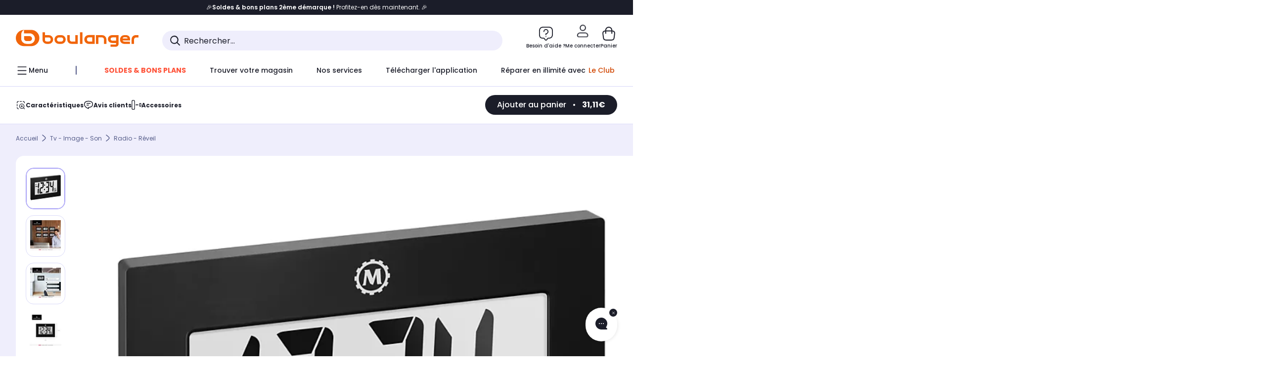

--- FILE ---
content_type: text/javascript;charset=UTF-8
request_url: https://boulanger.scene7.com/is/image/Boulanger/0063442321201_mixed?req=set,json,UTF-8&labelkey=label&id=97091526&handler=s7classics7sdkJSONResponse
body_size: 102
content:
/*jsonp*/s7classics7sdkJSONResponse({"set":{"pv":"1.0","type":"media_set","n":"Boulanger/0063442321201_mixed","item":[{"i":{"mod":"crop=212,336,1580,1312&anchor=1002,992","n":"Boulanger/0063442321201_h_f_l_0"},"s":{"mod":"crop=212,336,1580,1312&anchor=1002,992","n":"Boulanger/0063442321201_h_f_l_0"},"dx":"1580","dy":"1312","iv":"dG-oB0"},{"i":{"mod":"crop=0,0,2000,1960&anchor=1000,1000","n":"Boulanger/0063442321201_h_f_l_1"},"s":{"mod":"crop=0,0,2000,1960&anchor=1000,1000","n":"Boulanger/0063442321201_h_f_l_1"},"dx":"2000","dy":"1960","iv":"n9eor2"},{"i":{"mod":"crop=0,0,2000,1960&anchor=1000,1000","n":"Boulanger/0063442321201_h_f_l_2"},"s":{"mod":"crop=0,0,2000,1960&anchor=1000,1000","n":"Boulanger/0063442321201_h_f_l_2"},"dx":"2000","dy":"1960","iv":"_XZnf3"},{"i":{"mod":"crop=0,0,2000,1960&anchor=1000,1000","n":"Boulanger/0063442321201_h_f_l_3"},"s":{"mod":"crop=0,0,2000,1960&anchor=1000,1000","n":"Boulanger/0063442321201_h_f_l_3"},"dx":"2000","dy":"1960","iv":"m82ov0"},{"i":{"mod":"crop=0,0,2000,1960&anchor=1000,1000","n":"Boulanger/0063442321201_h_f_l_4"},"s":{"mod":"crop=0,0,2000,1960&anchor=1000,1000","n":"Boulanger/0063442321201_h_f_l_4"},"dx":"2000","dy":"1960","iv":"9FUnL1"},{"i":{"mod":"crop=0,0,2000,1960&anchor=1000,1000","n":"Boulanger/0063442321201_h_r_l_0"},"s":{"mod":"crop=0,0,2000,1960&anchor=1000,1000","n":"Boulanger/0063442321201_h_r_l_0"},"dx":"2000","dy":"1960","iv":"z3vn93"},{"i":{"mod":"crop=0,0,2000,1960&anchor=1000,1000","n":"Boulanger/0063442321201_h_b_l_0"},"s":{"mod":"crop=0,0,2000,1960&anchor=1000,1000","n":"Boulanger/0063442321201_h_b_l_0"},"dx":"2000","dy":"1960","iv":"Axdod1"},{"i":{"mod":"crop=0,0,2000,1960&anchor=1000,1000","n":"Boulanger/0063442321201_h_l_l_0"},"s":{"mod":"crop=0,0,2000,1960&anchor=1000,1000","n":"Boulanger/0063442321201_h_l_l_0"},"dx":"2000","dy":"1960","iv":"zaio90"}]}},"97091526");